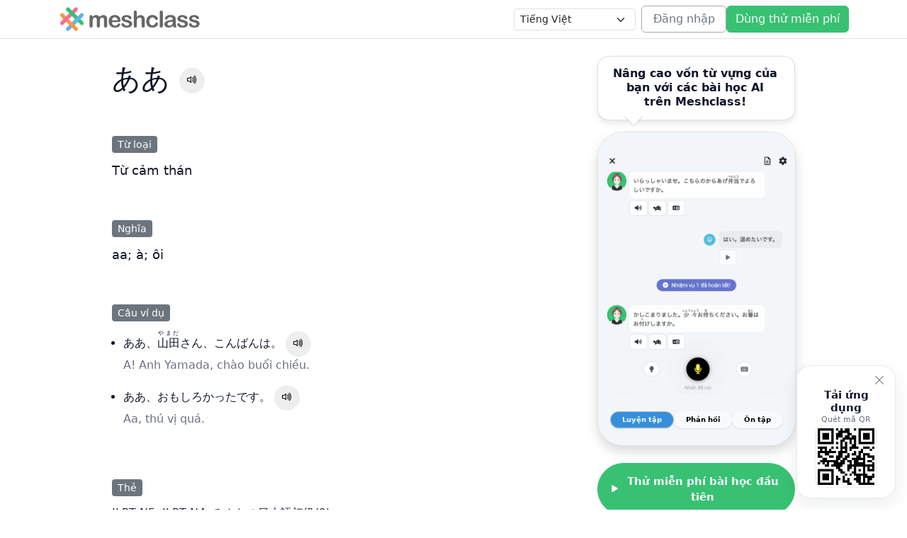

--- FILE ---
content_type: text/html; charset=UTF-8
request_url: https://meshclass.com/vi/vocabulary/detail/4c37453178662f4b542f6c48664d777a6d34367879773d3d
body_size: 11376
content:
<!doctype html>
<html lang="vi">
    <head>
    <meta charset="utf-8" />
    <meta name="viewport" content="width=device-width, initial-scale=1" />

    <title>ああ: Cách đọc, Nghĩa, Phát âm, Ví dụ, Từ loại | Từ vựng</title>
    <meta name="description" content="Cách đọc của ああ là ああ và nghĩa là aa, à, ôi. Bạn có thể kiểm tra cách phát âm, câu ví dụ và từ loại của ああ." />

    <link rel="canonical" href="https://meshclass.com/vi/vocabulary/detail/4c37453178662f4b542f6c48664d777a6d34367879773d3d" />

    <!-- Open Graph -->
    <meta property="og:title" content="ああ: Cách đọc, Nghĩa, Phát âm, Ví dụ, Từ loại | Từ vựng" />
    <meta property="og:description" content="Cách đọc của ああ là ああ và nghĩa là aa, à, ôi. Bạn có thể kiểm tra cách phát âm, câu ví dụ và từ loại của ああ." />
    <meta property="og:type" content="website" />
    <meta property="og:url" content="https://meshclass.com/vi/vocabulary/detail/4c37453178662f4b542f6c48664d777a6d34367879773d3d" />
    <meta property="og:image" content="https://dopraebmvjoiy.cloudfront.net/img/og-image.jpg" />
    <meta name="theme-color" content="#3490dc" />

    <!-- Twitter Cards -->
    <meta name="twitter:card" content="summary_large_image" />
    <meta name="twitter:title" content="ああ: Cách đọc, Nghĩa, Phát âm, Ví dụ, Từ loại | Từ vựng" />
    <meta name="twitter:description" content="Cách đọc của ああ là ああ và nghĩa là aa, à, ôi. Bạn có thể kiểm tra cách phát âm, câu ví dụ và từ loại của ああ." />
    <meta name="twitter:image" content="https://dopraebmvjoiy.cloudfront.net/img/og-image.jpg" />

    <!-- Preconnect & Preload -->
    <link rel="preconnect" href="https://cdn.jsdelivr.net" />
    <link rel="preload" as="image" href="https://dopraebmvjoiy.cloudfront.net/img/headerlogo.png" imagesrcset="https://dopraebmvjoiy.cloudfront.net/img/headerlogo.png 1x"/>

    <!-- Bootstrap 5 & Icons -->
    <link href="https://cdn.jsdelivr.net/npm/bootstrap@5.3.3/dist/css/bootstrap.min.css" rel="stylesheet" />
    <link href="https://cdn.jsdelivr.net/npm/bootstrap-icons@1.11.3/font/bootstrap-icons.css" rel="stylesheet" />

    <link rel="preload" as="style" href="https://dopraebmvjoiy.cloudfront.net/build/assets/simple-DIaJC8a5.css" /><link rel="stylesheet" href="https://dopraebmvjoiy.cloudfront.net/build/assets/simple-DIaJC8a5.css" />
    <!-- Global Styles -->
    <style>
        :root{--brand-blue:#3490dc;--brand-pink:#f66d9b;--brand-orange:#f6993f;--brand-green:#38c172;--brand-green-700:#2d995b;--ink:#0f172a;--muted:#6b7280;--card:#ffffff;--star:#d4af37;--ring:rgba(52,144,220,.25);--radius-lg:16px;--radius-xl:24px;--shadow-sm:0 1px 2px rgba(0,0,0,.06),0 1px 1px rgba(0,0,0,.04);--shadow-md:0 8px 24px rgba(16,24,40,.08)}
        @media (prefers-color-scheme: dark){
        :root{--ink:#e5e7eb;--muted:#9ca3af;--card:#0b1220;--bs-body-bg:#0b1020;--bs-body-color:#e5e7eb}
        .border{border-color:rgba(148,163,184,.25)!important}
        .bg-light{background:#111827!important}
        .btn-close{background-color:#e5e7eb}
        .btn-outline-secondary{color:#fff}
        }
        html{scroll-behavior:smooth}
        body{font-family:ui-sans-serif,system-ui,-apple-system,Segoe UI,Roboto,"Helvetica Neue",Arial,"Noto Sans",sans-serif;color:var(--ink)}
        .skip-link{position:absolute;left:-999px;top:auto;width:1px;height:1px;overflow:hidden}
        .skip-link:focus{left:8px;top:8px;width:auto;height:auto;background:#fff;color:#000;padding:.5rem .75rem;border-radius:.5rem;z-index:1050;box-shadow:var(--shadow-md)}
        .site-header{backdrop-filter:saturate(120%) blur(6px);position:sticky;top:0;z-index:1040}
        .site-header .nav-link{color:var(--ink);opacity:.8}
        .site-header .nav-link:hover,.site-header .nav-link:focus{opacity:1}
        .humburger-menu{position:absolute;top:0;left:0;border:none;padding-top:4px;font-size:28px}
        .humburger-menu:focus{box-shadow:none!important}
        .humburger-menu i{color:var(--ink)}
        .lang-select{min-width:140px}
        @media (max-width:576px){.lang-select{min-width:auto;max-width:46vw}}
        footer a{text-decoration:none}
        footer a:hover,footer a:focus{text-decoration:none}
        .hero{background:
        radial-gradient(1200px 600px at 80% -20%, rgba(56,193,114,.18), transparent 60%),
        radial-gradient(800px 400px at -10% 0%, rgba(246,153,63,.12), transparent 60%)}
        .display-title{letter-spacing:-.02em}
        .lead-lg{font-size:1.125rem;color:var(--muted)}
        .btn-primary{--bs-btn-color:#fff;--bs-btn-bg:var(--brand-green);--bs-btn-border-color:var(--brand-green);--bs-btn-hover-bg:var(--brand-green-700);--bs-btn-hover-border-color:var(--brand-green-700);justify-content:center}
        .btn-cta{padding:.9rem 1.25rem;border-radius:999px;font-weight:700;box-shadow:var(--shadow-sm);display:inline-flex;align-items:center;gap:.5rem}
        .btn-cta .bi{font-size:1.1rem}
        .btn-cta:hover{transform:translateY(-1px);box-shadow:var(--shadow-md)}
        .btn-cta:focus{outline:2px solid var(--brand-blue);outline-offset:2px;box-shadow:0 0 0 6px var(--ring)}
        .phone{border-radius:36px;height:542px;width:342px}
        .phone img{object-fit:cover;border-radius:24px}
        @media (min-width:768px){.phone.phone-right{width:240px;height:calc(240px*542/342)} .phone.phone-right .rounded-pill{font-size: 0.6rem} .sticky-wrapper .btn-cta{font-size: 0.95rem}}
        @media (min-width:992px){.phone.phone-right{width:280px;height:calc(280px*542/342)} .phone.phone-right .rounded-pill{font-size: 0.6rem} .sticky-wrapper .btn-cta{font-size: 0.95rem}}
        .carousel.no-anim .carousel-item,.carousel.no-anim .carousel-inner{transition:none!important}
        .btn-light{font-size:.8rem;box-shadow:0 1px 2px rgba(0,0,0,.1)}
        .btn-light.active{background:var(--brand-blue);color:#fff}
        .feature{border-radius:var(--radius-lg);box-shadow:var(--shadow-sm);background:var(--card);transition:.25s ease-in-out}
        .feature:hover{transform:translateY(-2px);box-shadow:var(--shadow-md)}
        .glyph{width:42px;height:42px;border-radius:12px;display:flex;align-items:center;justify-content:center}
        .glyph i{font-size:1.35rem}
        .g-blue{background:rgba(52,144,220,.12)} .g-blue i{color:var(--brand-blue)}
        .g-pink{background:rgba(246,109,155,.12)} .g-pink i{color:var(--brand-pink)}
        .g-orange{background:rgba(246,153,63,.12)} .g-orange i{color:var(--brand-orange)}
        .g-green{background:rgba(56,193,114,.10)} .g-green i{color:var(--brand-green)}
        .section-head{margin-bottom:.5rem}
        .section-sub{color:var(--muted)}
        .app-badge{height:52px;border-radius:12px;padding:0 16px;display:inline-flex;align-items:center;gap:.6rem;font-weight:700;text-decoration:none}
        .badge-ios{background:#000;color:#fff}
        .badge-android{background:#212529;color:#fff}
        .store-badge{height:52px;width:auto;display:inline-block}
        .cta{background:linear-gradient(180deg, rgba(56,193,114,.08), rgba(56,193,114,.03));border-radius:var(--radius-xl);box-shadow:var(--shadow-md)}
        .cta-compact{border-radius:var(--radius-xl);background:linear-gradient(135deg,rgba(56,193,114,.12),rgba(246,153,63,.10));box-shadow:var(--shadow-md)}
        .cta-note{font-size:.85rem;color:var(--muted)}
        section:has(h2.h2.fw-semibold.mb-4) .learner-img:first-child,
        section:has(h2.h2.fw-semibold.mb-4) .learner-img:last-child{border-bottom-left-radius:0!important;border-bottom-right-radius:0!important}
        .avatar{width:48px;height:48px;border-radius:50%;object-fit:cover}
        .learner-img{width:100%;height:160px;object-fit:cover;border-radius:12px;margin-bottom:1rem;background:#f3f4f6}
        .howshot{
            position:relative;
            width:100%; height:220px;
            border-radius:12px; margin-bottom:1rem;
            background:#f3f4f6; border:1px solid rgba(0,0,0,.08);
            box-shadow:0 4px 12px rgba(0,0,0,.06);
        }
        .howshot img{
            width:100%; height:100%;
            object-fit:cover; border-radius:12px; display:block;
        }
        @media (prefers-reduced-motion: no-preference){
        [data-fade]{opacity:0;transform:translateY(8px);transition:.6s ease-out}
        [data-fade].in{opacity:1;transform:none}
        }
        .brand-logo{height:32px;width:auto;display:block}
        @media (min-width:768px){.brand-logo{height:36px}}
        .qr-fab{position:fixed;right:16px;bottom:16px;z-index:1050;width:140px;max-width:80vw;background:var(--card);color:var(--ink);border:1px solid rgba(0,0,0,.08);border-radius:20px;box-shadow:var(--shadow-md);padding:14px;display:none;gap:12px;align-items:center;text-align:left;padding-top:32px;padding-bottom:calc(14px + env(safe-area-inset-bottom))}
        .qr-fab img.qr{width:88px;height:88px;border-radius:12px;object-fit:cover;background:#fff;border:1px solid rgba(0,0,0,.06)}
        .qr-fab .meta .title{font-weight:700;font-size:.95rem;line-height:1.2;text-align:center}
        .qr-fab .meta .sub{font-size:.7rem;color:var(--muted);text-align:center}
        .qr-fab .close{appearance:none;border:0;background:transparent;color:var(--muted);position:absolute;top:8px;right:8px;cursor:pointer}
        @media (min-width:992px){.qr-fab{display:flex;flex-direction:column}}
        @media (prefers-color-scheme: dark){
        .qr-fab{background:#0b1220;border-color:rgba(148,163,184,.25)}
        .qr-fab img.qr{background:#fff;border-color:rgba(255,255,255,.08)}
        }
        .social-chip{width:36px;height:36px;border-radius:50%;display:inline-flex;align-items:center;justify-content:center;border:1px solid rgba(0,0,0,.08)}
        .social-chip i,svg{color:var(--ink)}
        @media (prefers-color-scheme: dark){.social-chip{border-color:rgba(148,163,184,.25)}}
    </style>

        <script async src="https://www.googletagmanager.com/gtag/js?id=G-LTVT2FK2JN"></script>
    <script>
        window.dataLayer = window.dataLayer || [];
        function gtag(){dataLayer.push(arguments);}
        gtag('js', new Date());
        gtag('config', 'G-LTVT2FK2JN');
    </script>
    
        
    <style>
        /* Scoped essentials to match your former style */
        .contents{max-width:1100px;margin:0 auto}
        #mainbox{background:var(--card,#fff);padding:2rem;border-radius:12px}
        #mainbox ul{padding-left:1rem;margin:0}
        .page-image img{width:200px;height:200px;object-fit:cover}
        .subtitle{margin-bottom:.75rem}
        .subtitle .subtitle-border{color:#fff;background:#6c757d;font-size:.9rem;padding:.25rem .5rem;border-radius:.25rem}
        .subtext .word{font-size:1.1rem}
        .subtext .sentence .translated{color:var(--muted,#6b7280)}
        .btn-audio {border-radius:50%;width:36px;height:36px;padding:0;background-color:#eee;color:#000}
        .btn-audio:hover {background-color:#ccc}
        .refs ul{list-style:none;margin:0;padding:0}
        .refs li{margin-top:.75rem}
        #subbox .sticky-wrapper{background:var(--card,#fff);position:sticky;top:20px;border-radius:12px}
        .app .app-badge img{height:40px}
        @media (max-width:576px){
            #mainbox{padding:2rem 1.25rem}
            .title{font-size:1.6rem}
            .app .app-badge img{height:48px}
        }
        .fukidashi-link { display:block; }
        .fukidashi {
        position:relative;
        background:var(--card,#fff);
        color:var(--ink,#0f172a);
        border:1px solid rgba(0,0,0,0.12);
        border-radius:16px;
        padding:0.9rem 1.1rem;
        box-shadow:0 4px 8px rgba(0,0,0,0.1);
        display:inline-flex;
        align-items:center;
        gap:.4rem;
        line-height:1.25;
        transition:.25s ease-in-out;
        }
        .fukidashi:hover,
        .fukidashi-link:focus .fukidashi {
        box-shadow:0 6px 14px rgba(0,0,0,0.15);
        transform:translateY(-2px);
        }

        /* ✨ Larger, clear tail */
        .fukidashi::before,
        .fukidashi::after {
        content:"";
        position:absolute;
        bottom:-22px; /* tail length below bubble */
        border-width:14px; /* size of triangle */
        border-style:solid;
        border-color:transparent;
        pointer-events:none;
        }

        /* Tail outline (shadow/border) */
        .fukidashi::before {
        bottom:-23px;
        border-top-color:rgba(0,0,0,0.18);
        filter:blur(0.6px);
        }

        /* Tail fill */
        .fukidashi::after {
        border-top-color:var(--card,#fff);
        }

        /* 💻 Desktop: tail slightly left for natural balance */
        .fukidashi::before,
        .fukidashi::after {
        left:36px;
        }

        /* 📱 Mobile: tail centered under bubble */
        @media (max-width:576px) {
        .fukidashi::before,
        .fukidashi::after {
            left:50%;
            transform:translateX(-50%);
        }
        }

        /* 🌙 Dark mode adjustments */
        @media (prefers-color-scheme: dark) {
        .fukidashi {
            background:#1f2937;
            color:#f8fafc;
            border-color:rgba(255,255,255,0.25);
            box-shadow:0 4px 10px rgba(0,0,0,0.5);
        }
        .fukidashi::before {
            border-top-color:rgba(255,255,255,0.25);
        }
        .fukidashi::after {
            border-top-color:#1f2937;
        }
        }

        .fukidashi .label { font-weight:700; }
    </style>
    </head>
    <body>

    <header class="site-header bg-opacity-100 border-bottom" role="banner">
  <div class="container py-2 d-flex align-items-center justify-content-between">
    <button class="humburger-menu btn d-lg-none text-body-emphasis"
            type="button"
            aria-label="Mở menu"
            data-bs-toggle="offcanvas"
            data-bs-target="#mainMenu">
      <i class="bi bi-list" aria-hidden="true"></i>
    </button>

    <div class="flex-grow-1 d-flex justify-content-center justify-content-lg-start">
      <a class="d-inline-flex align-items-center gap-2 text-decoration-none" href="https://meshclass.com/vi" aria-label="Trang chủ Meshclass">
        <img src="https://dopraebmvjoiy.cloudfront.net/img/headerlogo.png" alt="Logo Meshclass" class="brand-logo" loading="eager" decoding="async" width="144" height="36" fetchpriority="high">
      </a>
    </div>

    <div class="flex-shrink-0 d-none d-lg-flex align-items-center gap-4">
      <nav aria-label="Thanh điều hướng chính" data-nav="primary" class="flex-shrink-0 d-none d-md-flex align-items-center gap-4 small me-2" role="navigation">
        <!-- <a class="nav-link px-0" href="https://meshclass.com/vi/school">Cho trường học</a>
        <a class="nav-link px-0" href="https://meshclass.com/vi/business">Cho doanh nghiệp</a> -->
      </nav>

      <div class="flex-shrink-0 d-none d-lg-flex align-items-center gap-2 me-2">
        <label for="langSelect" class="visually-hidden">Ngôn ngữ</label>
        <select id="langSelect" class="form-select form-select-sm lang-select" aria-label="Chọn ngôn ngữ">
          <!-- options inserted by JS -->
        </select>
      </div>

      <div class="flex-shrink-0 d-none d-lg-inline-flex align-items-center gap-2">
        <a href="https://meshclass.com/vi/login"
          class="btn btn-outline-secondary"
          style="min-width:120px; border-color:#aaa"
          aria-label="Đăng nhập vào tài khoản Meshclass của bạn">Đăng nhập</a>
        <a href="https://meshclass.com/vi/register"
          class="btn btn-primary"
          style="min-width:120px"
          aria-label="Dùng thử miễn phí Meshclass trên ứng dụng web">Dùng thử miễn phí</a>
      </div>
    </div>
  </div>
</header>

<div class="offcanvas offcanvas-start" tabindex="-1" id="mainMenu" aria-labelledby="mainMenuLabel">
  <div class="offcanvas-header">
    <h5 class="offcanvas-title" id="mainMenuLabel">Menu</h5>
    <button type="button" class="btn-close" data-bs-dismiss="offcanvas" aria-label="Đóng"></button>
  </div>

  <div class="offcanvas-body d-flex flex-column gap-3">
    <nav class="d-grid gap-2" aria-label="Thanh điều hướng chính (di động)">
      <a class="btn btn-light text-start" href="https://meshclass.com/vi/school">Cho trường học</a>
      <a class="btn btn-light text-start" href="https://meshclass.com/vi/business">Cho doanh nghiệp</a>
    </nav>

    <div>
      <label for="langSelectMobile" class="form-label small mb-1">Ngôn ngữ</label>
      <div id="langSelectMobileContainer"></div>
    </div>

    <div class="d-grid gap-2 mt-2">
      <a href="https://meshclass.com/vi/login" class="btn btn-outline-secondary" style="border-color:#aaa" aria-label="Đăng nhập">Đăng nhập</a>
      <a href="https://meshclass.com/vi/register" class="btn btn-primary" aria-label="Dùng thử Meshclass miễn phí">Dùng thử miễn phí</a>
    </div>
  </div>
</div>


    <main id="content">
        <section class="contents mt-md-3 mt-lg-0" data-fade>
    <div class="container-fluid px-lg-5">
        <div class="row">
            <div class="col-md-8" id="mainbox">
                
                <header class="page-header">
                    <h1 class="title mb-2">
                        ああ
                                                    <button class="btn btn-audio" type="button" onclick="playAudio('/upload/1/audio/00002_vocab_aa.mp3')" aria-label="Phát âm thanh">
                                <i class="bi bi-volume-up"></i>
                            </button>
                                            </h1>
                </header>

                
                
                <div class="page-main mt-5">
                    
                    <div class="main-block mb-5">
                        <h3 class="subtitle"><span class="subtitle-border">Từ loại</span></h3>
                        <div class="subtext">
                                                                                                <span class="word me-2">Từ cảm thán</span>
                                                                                    </div>
                    </div>

                    
                    <div class="main-block mb-5">
                        <h3 class="subtitle"><span class="subtitle-border">Nghĩa</span></h3>
                        <div class="subtext">
                            <span class="word">aa; à; ôi</span>
                        </div>
                    </div>

                    
                                        <div class="main-block mb-5">
                        <h3 class="subtitle"><span class="subtitle-border">Câu ví dụ</span></h3>
                        <div class="subtext">
                            <ul>
                                                                    <li class="sentence pb-3">
                                        <div class="original">
                                            <span>ああ、<ruby>山田<rp>(</rp><rt>やまだ</rt><rp>)</rp></ruby>さん、こんばんは。</span>
                                                                                            <button class="btn btn-audio p-0" type="button" onclick="playAudio('/upload/1/audio/00002_vocab_aa_1.mp3')" aria-label="Phát âm thanh">
                                                    <i class="bi bi-volume-up"></i>
                                                </button>
                                                                                    </div>
                                        <div class="translated">
                                            A! Anh Yamada, chào buổi chiều.                                        </div>
                                    </li>
                                                                    <li class="sentence pb-3">
                                        <div class="original">
                                            <span>ああ、おもしろかったです。</span>
                                                                                            <button class="btn btn-audio p-0" type="button" onclick="playAudio('/upload/1/audio/00002_vocab_aa_2.mp3')" aria-label="Phát âm thanh">
                                                    <i class="bi bi-volume-up"></i>
                                                </button>
                                                                                    </div>
                                        <div class="translated">
                                            Aa, thú vị quá.                                        </div>
                                    </li>
                                                            </ul>
                        </div>
                    </div>
                    
                    
                    
                    
                                        <div class="main-block mb-3">
                        <h3 class="subtitle"><span class="subtitle-border">Thẻ</span></h3>
                        <div class="subtext">
                            <span>JLPT N5; JLPT N4; みんなの日本語初級(9)</span>
                        </div>
                    </div>
                                    </div>
            </div>

            
            <aside class="col-md-4 px-0 px-md-2 mt-4 mt-md-0" id="subbox">
                <div class="sticky-wrapper p-2 p-md-4 mb-3 text-center">
                    
                    <a href="#app-badges" class="fukidashi-link text-decoration-none" aria-label="Nâng cao vốn từ vựng của bạn với các bài học AI trên Meshclass!">
                        <div class="fukidashi mb-3">
                            <span class="label">Nâng cao vốn từ vựng của bạn với các bài học AI trên Meshclass!</span>
                            <i class="bi bi-arrow-down-right-short ms-1" aria-hidden="true"></i>
                        </div>
                    </a>

                    
                    <div class="mx-auto border bg-white shadow phone phone-right position-relative overflow-hidden mb-4" aria-label="Mô hình điện thoại hiển thị tính năng trò chuyện trong ứng dụng">
                        <div id="heroCarousel" class="carousel slide h-100" data-bs-ride="carousel" data-bs-interval="4500" aria-label="Màn hình xem trước ứng dụng">
                        <div class="carousel-inner h-100 position-relative" style="border-radius:24px; overflow:hidden;">
                            <div class="carousel-item h-100 active">
                            <img src="https://dopraebmvjoiy.cloudfront.net/img/vi/phone1.png" alt="Luyện tập: Cuộc hội thoại giữa gia sư AI và người học" class="d-block w-100 h-100" width="680" height="1080" loading="eager" decoding="async" style="object-fit:cover;">
                            </div>
                            <div class="carousel-item h-100">
                            <img src="https://dopraebmvjoiy.cloudfront.net/img/vi/phone2.png" alt="Phản hồi: Giải thích ngữ pháp từng bước" class="d-block w-100 h-100" width="680" height="1080" loading="lazy" decoding="async" style="object-fit:cover;">
                            </div>
                            <div class="carousel-item h-100">
                            <img src="https://dopraebmvjoiy.cloudfront.net/img/vi/phone3.png" alt="Ôn tập: Bài học ôn tập thông minh kèm theo tiến độ học tập" class="d-block w-100 h-100" width="680" height="1080" loading="lazy" decoding="async" style="object-fit:cover;">
                            </div>
                        </div>

                        <div class="position-absolute bottom-0 start-0 end-0 d-flex justify-content-center gap-2 pb-4" role="tablist" aria-label="Các tab xem trước">
                            <button type="button" class="btn btn-sm btn-light rounded-pill px-3 fw-semibold active"
                                    data-bs-target="#heroCarousel" data-bs-slide-to="0" role="tab" aria-selected="true">Luyện tập</button>
                            <button type="button" class="btn btn-sm btn-light rounded-pill px-3 fw-semibold"
                                    data-bs-target="#heroCarousel" data-bs-slide-to="1" role="tab" aria-selected="false">Phản hồi</button>
                            <button type="button" class="btn btn-sm btn-light rounded-pill px-3 fw-semibold"
                                    data-bs-target="#heroCarousel" data-bs-slide-to="2" role="tab" aria-selected="false">Ôn tập</button>
                        </div>
                        </div>
                    </div>

                    
                    <div id="app-badges" class="app mt-2 text-center text-md-start">
                        <div class="d-none d-md-block mb-2">
                            <a class="btn btn-primary btn-cta w-100" style="padding:0.9rem" href="https://meshclass.com/vi/register" aria-label="Thử miễn phí bài học tiếng Nhật đầu tiên của Meshclass trên ứng dụng web">
                                <i class="bi bi-play-fill" aria-hidden="true"></i>
                                Thử miễn phí bài học đầu tiên
                            </a>
                        </div>
                        <a href="https://apps.apple.com/app/meshclass-ai-japanese-tutor/id1636990184"
                            class="app-badge app-badge-ios ps-2 ps-md-0 pe-2 pb-2"
                            target="_blank" rel="noopener">
                            <img src="https://dopraebmvjoiy.cloudfront.net/img/badge_ios_en.svg" alt="Download on the App Store" loading="lazy">
                        </a>
                        <a href="https://play.google.com/store/apps/details?id=meshclass.app.com"
                            class="app-badge app-badge-android px-1 px-md-0 pb-2"
                            target="_blank" rel="noopener">
                            <img src="https://dopraebmvjoiy.cloudfront.net/img/badge_android_en.svg" alt="Get it on Google Play" loading="lazy">
                        </a>
                    </div>
                </div>
            </aside>
        </div>
    </div>
</section>
    </main>

    <footer class="border-top py-4" role="contentinfo">
  <div class="container">
    <div class="row gy-4 align-items-start justify-content-between">
      <div class="col-12 col-md-4 d-flex flex-column gap-2">
        <div class="d-flex align-items-center gap-2">
          <img src="https://dopraebmvjoiy.cloudfront.net/img/headerlogo.png" alt="Logo Meshclass" class="brand-logo" loading="lazy" decoding="async" width="144" height="36">
        </div>
        <div class="small text-secondary">© <span id="year"></span> Meshclass — Bảo lưu mọi quyền</div>
      </div>

      <nav class="col-6 col-md-3">
        <div class="fw-semibold mb-2">Công ty</div>
        <ul class="list-unstyled m-0 d-grid gap-2 small" aria-label="Điều hướng cuối trang">
          <li><a href="https://meshclass.com/vi/about" class="link-secondary link-opacity-75-hover">Về chúng tôi</a></li>
          <li><a href="https://meshclass.com/vi/policy/student" class="link-secondary link-opacity-75-hover">Điều khoản dịch vụ</a></li>
          <li><a href="https://meshclass.com/vi/policy/privacy" class="link-secondary link-opacity-75-hover">Chính sách bảo mật</a></li>
          <li><a href="https://meshclass.com/vi/policy/notice" class="link-secondary link-opacity-75-hover">Thông báo pháp lý</a></li>
          <li><a href="https://meshclass.com/vi/contact" class="link-secondary link-opacity-75-hover">Liên hệ</a></li>
        </ul>
      </nav>

      <div class="col-6 col-md-3">
        <div class="fw-semibold mb-2">Theo dõi chúng tôi</div>
        <div class="d-flex gap-2 gap-md-3">
          <a class="text-decoration-none social-chip flex-shrink-0" href="https://youtube.com/@meshclass" target="_blank" rel="noopener" aria-label="YouTube">
            <i class="bi bi-youtube" style="font-size:1.25rem"></i>
          </a>
          <a class="text-decoration-none social-chip flex-shrink-0" href="https://instagram.com/meshclass_en" target="_blank" rel="noopener" aria-label="Instagram">
            <i class="bi bi-instagram" style="font-size:1.25rem"></i>
          </a>
          <a class="text-decoration-none social-chip flex-shrink-0" href="https://www.tiktok.com/@meshclass" target="_blank" rel="noopener" aria-label="TikTok">
            <i class="bi bi-tiktok" style="font-size:1.25rem"></i>
          </a>
          <a class="text-decoration-none social-chip flex-shrink-0" href="https://space.bilibili.com/645652071" target="_blank" rel="noopener" aria-label="Bilibili" title="Bilibili">
            <svg role="img" width="18" height="18" viewBox="0 0 24 24" aria-hidden="true" focusable="false" xmlns="http://www.w3.org/2000/svg">
              <path fill="currentColor" d="M17.813 4.653h.854c1.51.054 2.769.578 3.773 1.574 1.004.995 1.524 2.249 1.56 3.76v7.36c-.036 1.51-.556 2.769-1.56 3.773s-2.262 1.524-3.773 1.56H5.333c-1.51-.036-2.769-.556-3.773-1.56S.036 18.858 0 17.347v-7.36c.036-1.511.556-2.765 1.56-3.76 1.004-.996 2.262-1.52 3.773-1.574h.774l-1.174-1.12a1.234 1.234 0 0 1-.373-.906c0-.356.124-.658.373-.907l.027-.027c.267-.249.573-.373.92-.373.347 0 .653.124.92.373L9.653 4.44c.071.071.134.142.187.213h4.267a.836.836 0 0 1 .160-.213l2.853-2.747c.267-.249.573-.373.92-.373.347 0 .662.151.929.4.267.249.391.551.391.907 0 .355-.124.657-.373.906zM5.333 7.24c-.746.018-1.373.276-1.88.773-.506.498-.769 1.13-.786 1.894v7.52c.017.764.28 1.395.786 1.893.507.498 1.134.756 1.88.773h13.334c.746-.017 1.373-.275 1.88-.773.506-.498.769-1.129.786-1.893v-7.52c-.017-.765-.28-1.396-.786-1.894-.507-.497-1.134-.755-1.88-.773zM8 11.107c.373 0 .684.124.933.373.25.249.383.569.4.96v1.173c-.017.391-.15.711-.4.96-.249.25-.56.374-.933.374s-.684-.125-.933-.374c-.25-.249-.383-.569-.4-.96V12.44c0-.373.129-.689.386-.947.258-.257.574-.386.947-.386zm8 0c.373 0 .684.124.933.373.25.249.383.569.4.96v1.173c-.017.391-.15.711-.4.96-.249.25-.56.374-.933.374s-.684-.125-.933-.374c-.25-.249-.383-.569-.4-.96V12.44c.017-.391.15-.711.4-.96.249-.249.56-.373.933-.373Z"/>
            </svg>
          </a>
        </div>
      </div>

      <div class="col-12 col-md-2 d-flex flex-md-column gap-2 justify-content-start">
        <a data-testid="footer-ios"
          href="https://apps.apple.com/app/meshclass-ai-japanese-tutor/id1636990184"
          class="d-inline-flex align-items-center"
          target="_blank" rel="noopener"
          aria-label="Tải về trên App Store">
          <img src="https://dopraebmvjoiy.cloudfront.net/img/badge_ios_en.svg" alt="Tải về trên App Store" class="store-badge" width="156" height="52" loading="lazy" decoding="async">
        </a>
        <a data-testid="footer-android"
          href="https://play.google.com/store/apps/details?id=meshclass.app.com"
          class="d-inline-flex align-items-center"
          target="_blank" rel="noopener"
          aria-label="Tải về trên Google Play">
          <img src="https://dopraebmvjoiy.cloudfront.net/img/badge_android_en.svg" alt="Tải về trên Google Play" class="store-badge" width="156" height="52" loading="lazy" decoding="async">
        </a>
      </div>
    </div>
  </div>
</footer>

<aside class="qr-fab" role="complementary" aria-label="Tải ứng dụng Meshclass">
  <div class="meta">
    <div class="title">Tải ứng dụng</div>
    <div class="sub">Quét mã QR</div>
  </div>
  <img src="https://dopraebmvjoiy.cloudfront.net/img/qr-app.png" alt="Mã QR để tải ứng dụng Meshclass" class="qr" width="88" height="88" decoding="async" loading="lazy" />
  <button class="close" type="button" aria-label="Ẩn thẻ tải xuống" onclick="this.parentElement.style.display='none'">
    <i class="bi bi-x-lg" aria-hidden="true"></i>
  </button>
</aside>


    <!-- Bootstrap JS -->
    <script src="https://cdn.jsdelivr.net/npm/bootstrap@5.3.3/dist/js/bootstrap.bundle.min.js" defer></script>

    <script>
    // --- Fade-in on view (global; respects reduced motion) ---
    (function(){
        const prefersReduced = window.matchMedia('(prefers-reduced-motion: reduce)').matches;
        function init(){
        if(!prefersReduced){
            const io = new IntersectionObserver((entries)=>{
            entries.forEach(e=>{
                if(e.isIntersecting){
                e.target.classList.add('in');
                io.unobserve(e.target);
                }
            });
            }, {threshold:.08});
            document.querySelectorAll('[data-fade]').forEach(el=>io.observe(el));
        } else {
            document.querySelectorAll('[data-fade]').forEach(el=>el.classList.add('in'));
        }
        }
        if (document.readyState === 'loading') {
        document.addEventListener('DOMContentLoaded', init, { once: true });
        } else {
        init();
        }
    })();
    </script>

    <script>
    function playAudio(src){
        if(!src) return;
        try{ new Audio(src).play(); }catch(e){ console.error(e); }
    }

    // Carousel pills sync + reduced motion
    (function () {
        const carouselEl=document.getElementById('heroCarousel');
        if(!carouselEl) return;
        const pills=Array.from(carouselEl.querySelectorAll('[data-bs-slide-to]'));
        function updatePills(activeIndex){ pills.forEach((btn,i)=>{ const isActive=i===activeIndex; btn.classList.toggle('active',isActive); btn.setAttribute('aria-selected', isActive?'true':'false'); }); }
        function getActiveIndex(){ const items=Array.from(carouselEl.querySelectorAll('.carousel-item')); const idx=items.findIndex(el=>el.classList.contains('active')); return Math.max(0, idx); }
        function wireUp(){
        carouselEl.addEventListener('slide.bs.carousel',(e)=>{ if(typeof e.to==='number') updatePills(e.to); });
        carouselEl.addEventListener('slid.bs.carousel',(e)=>{ if(typeof e.to==='number') updatePills(e.to); });
        pills.forEach((btn,i)=>{ btn.addEventListener('click', ()=>updatePills(i), {passive:true}); });
        updatePills(getActiveIndex());
        }
        if(window.bootstrap && window.bootstrap.Carousel){ wireUp(); }
        else { document.addEventListener('DOMContentLoaded', wireUp, {once:true}); }

        if(window.matchMedia('(prefers-reduced-motion: reduce)').matches){
        carouselEl.classList.add('no-anim');
        carouselEl.setAttribute('data-bs-interval','false');
        carouselEl.setAttribute('data-bs-ride','false');
        }
    })();
</script>
<script>
  // --- Mark current nav item by URL hash (header nav) ---
  (function markCurrent(){
    const primaryNav = document.querySelector('[data-nav="primary"]');
    function run(){
      const hash = location.hash || '';
      primaryNav?.querySelectorAll('a').forEach(a=>{
        const isCurrent = hash && a.getAttribute('href') === hash;
        if(isCurrent){ a.setAttribute('aria-current','page'); }
        else { a.removeAttribute('aria-current'); }
      });
    }
    window.addEventListener('hashchange', run);
    document.addEventListener('DOMContentLoaded', run, { once: true });
  })();

  // --- Language selector (desktop) for path-based /{lang}/... URLs ---
  (function(){
    const LANGS = {'ja':'日本語','en':'English','zh-cn':'简体字','zh-tw':'繁體字','ko':'한국어','vi':'Tiếng Việt','id':'Bahasa Indonesia','th':'ภาษาไทย','es':'Español','fr':'Français','de':'Deutsch','it':'Italiano','pt':'Português','ru':'Русский','uz':'Oʻzbek','ne':'नेपाली','bn':'বাংলা'};
    const sel = document.getElementById('langSelect');
    if(!sel) return;

    // Build options once
    if (!sel.options.length) {
      const frag = document.createDocumentFragment();
      Object.entries(LANGS).forEach(([code,label])=>{
        const opt = document.createElement('option');
        opt.value = code; opt.textContent = label;
        frag.appendChild(opt);
      });
      sel.appendChild(frag);
    }

    // Helpers for path-based language handling
    function getPathInfo() {
      const u = new URL(location.href);
      const hasTrailingSlash = u.pathname.endsWith('/') && u.pathname !== '/';
      const segs = u.pathname.split('/').filter(Boolean);
      const first = segs[0] || '';
      const hasLangInPath = !!LANGS[first];
      return { u, segs, first, hasLangInPath, hasTrailingSlash };
    }

    function getLangFromPathOrStorage() {
      const { first, hasLangInPath } = getPathInfo();
      const saved = localStorage.getItem('mc_lang');
      const htmlLang = (document.documentElement.getAttribute('lang')||'').toLowerCase();
      if (hasLangInPath) return first;
      if (saved && LANGS[saved]) return saved;
      if (LANGS[htmlLang]) return htmlLang;
      return 'en';
    }

    function buildUrlWithLang(code) {
      const { u, segs, hasLangInPath, hasTrailingSlash } = getPathInfo();
      const newSegs = segs.slice();
      if (hasLangInPath) {
        newSegs[0] = code;
      } else {
        newSegs.unshift(code);
      }
      u.searchParams.delete('lang');
      u.pathname = '/' + newSegs.join('/') + (hasTrailingSlash ? '/' : '');
      return u.toString();
    }

    // Initialize selection and document state
    const initial = getLangFromPathOrStorage();
    sel.value = initial;
    document.documentElement.setAttribute('lang', initial);
    window.appLang = initial;

    try { localStorage.setItem('mc_lang', initial); } catch {}

    sel.addEventListener('change', ()=>{
      const code = sel.value;
      try { localStorage.setItem('mc_lang', code); } catch {}
      document.documentElement.setAttribute('lang', code);
      window.appLang = code;
      const target = buildUrlWithLang(code);
      location.assign(target);
    });
  })();

  // --- Mirror the language select into the offcanvas and keep in sync ---
  (function syncLangSelects(){
    const desktop = document.getElementById('langSelect');
    const mobileHost = document.getElementById('langSelectMobileContainer');
    if(!desktop || !mobileHost) return;

    let mobile = document.getElementById('langSelectMobile');
    if (!mobile) {
      mobile = desktop.cloneNode(true);
      mobile.id = 'langSelectMobile';
      mobile.classList.remove('form-select-sm');
      mobileHost.appendChild(mobile);
      mobile.value = desktop.value;
    }

    function mirror(from, to){
      if (to.value !== from.value) {
        to.value = from.value;
        const ev = new Event('change', { bubbles: true });
        to.dispatchEvent(ev);
      }
    }
    desktop.addEventListener('change', ()=>mirror(desktop, mobile));
    mobile.addEventListener('change', ()=>mirror(mobile, desktop));
  })();

  // --- Auto switch logo based on system dark mode ---
  (function autoSwitchBrandLogos() {
    const logos = document.querySelectorAll('.brand-logo');
    if (!logos.length) return;

    const lightSrc = "https://dopraebmvjoiy.cloudfront.net/img/headerlogo.png";
    const darkSrc  = "https://dopraebmvjoiy.cloudfront.net/img/headerlogo_dark.png";

    function updateLogos() {
      const isDark = window.matchMedia("(prefers-color-scheme: dark)").matches;
      const src = isDark ? darkSrc : lightSrc;
      logos.forEach(logo => {
        if (logo.getAttribute('src') !== src) {
          logo.setAttribute('src', src);
        }
      });
    }

    // Initial run
    document.addEventListener('DOMContentLoaded', updateLogos, { once: true });

    // Listen for OS theme changes
    const media = window.matchMedia("(prefers-color-scheme: dark)");
    media.addEventListener("change", updateLogos);
  })();
</script>
<script>
  // --- Footer year ---
  (function(){
    const yearEl = document.getElementById('year');
    if(yearEl) yearEl.textContent = new Date().getFullYear();
  })();

  // --- Store badges everywhere (safe if elements are missing) ---
  (function showStoreBadgesEverywhere(){
    const targets = [
      'mobileBadgesHero',  // index hero (mobile)
      'mobileBadgesHow',   // index how-it-works (mobile)
      'mobileBadgesBottom' // index/about bottom (mobile)
    ];

    // Localized labels from server
    const I18N = {
      iosAria: "T\u1ea3i v\u1ec1 tr\u00ean App Store",
      iosAlt: "T\u1ea3i v\u1ec1 tr\u00ean App Store",
      androidAria: "T\u1ea3i v\u1ec1 tr\u00ean Google Play",
      androidAlt: "T\u1ea3i v\u1ec1 tr\u00ean Google Play",
    };

    const iosHref = 'https://apps.apple.com/us/app/meshclass-ai-japanese-tutor/id1636990184?platform=iphone';
    const androidHref = 'https://play.google.com/store/apps/details?id=meshclass.app.com';

    function detectOS(){
      const ua = navigator.userAgent || navigator.vendor || window.opera || '';
      if (/iPad|iPhone|iPod/.test(ua) && !window.MSStream) return 'ios';
      if (/android/i.test(ua)) return 'android';
      return 'unknown';
    }

    function renderFor(el, os){
      if (!el) return;
      let html = '';
      if (os === 'ios') {
        html = `<a href="${iosHref}" target="_blank" rel="noopener noreferrer nofollow" aria-label="${I18N.iosAria}">
                  <img src="https://dopraebmvjoiy.cloudfront.net/img/badge_ios_en.svg" alt="${I18N.iosAlt}" class="store-badge" width="156" height="52" loading="lazy" decoding="async">
                </a>`;
      } else if (os === 'android') {
        html = `<a href="${androidHref}" target="_blank" rel="noopener noreferrer nofollow" aria-label="${I18N.androidAria}">
                  <img src="https://dopraebmvjoiy.cloudfront.net/img/badge_android_en.svg" alt="${I18N.androidAlt}" class="store-badge" width="156" height="52" loading="lazy" decoding="async">
                </a>`;
      } else {
        html = `<a href="${iosHref}" target="_blank" rel="noopener noreferrer nofollow" aria-label="${I18N.iosAria}">
                  <img src="https://dopraebmvjoiy.cloudfront.net/img/badge_ios_en.svg" alt="${I18N.iosAlt}" class="store-badge" width="156" height="52" loading="lazy" decoding="async">
                </a>
                <a href="${androidHref}" target="_blank" rel="noopener noreferrer nofollow" aria-label="${I18N.androidAria}">
                  <img src="https://dopraebmvjoiy.cloudfront.net/img/badge_android_en.svg" alt="${I18N.androidAlt}" class="store-badge" width="156" height="52" loading="lazy" decoding="async">
                </a>`;
      }
      el.innerHTML = html;
    }

    const os = detectOS();
    document.addEventListener('DOMContentLoaded', ()=>{
      targets.forEach(id => renderFor(document.getElementById(id), os));
    }, { once: true });
  })();
</script>
    </body>
</html>


--- FILE ---
content_type: text/css
request_url: https://dopraebmvjoiy.cloudfront.net/build/assets/simple-DIaJC8a5.css
body_size: 1053
content:
:lang(en){font-family:Roboto,Segoe UI,Helvetica Neue,Hiragino Sans,Meiryo,sans-serif}:lang(ja){font-family:Roboto,Hiragino Sans,Hiragino Kaku Gothic ProN,Meiryo,sans-serif}:lang(zh-cn){font-family:Roboto,PingFang SC,Hiragino Sans GB,Microsoft YaHei,Hiragino Sans,Meiryo,sans-serif}:lang(zh-tw){font-family:Roboto,PingFang TC,Hiragino Sans CNS,Microsoft JhengHei,Hiragino Sans,Meiryo,sans-serif}:lang(ko){font-family:Roboto,Apple SD Gothic Neo,Gulim,Malgun Gothic,Hiragino Sans,Meiryo,sans-serif}:root{--bs-btn-active-border-color: transparent;--bs-btn-focus-border-color: transparent;--bs-btn-disabled-border-color: transparent}.policy h1{color:var(--gray-700);font-size:2rem;margin-top:40px;margin-bottom:40px}@media (max-width: 576px){.policy h1{font-size:1.4rem;margin-bottom:20px}}.policy h2{color:#3490dc;font-size:1.4rem;margin-top:40px;margin-bottom:20px}@media (max-width: 576px){.policy h2{font-size:1rem}}.policy h3{color:var(--gray-700);font-size:1rem;margin-top:20px;margin-bottom:10px}.policy .text{color:var(--gray-600)}.policy ol{color:var(--gray-600);padding-left:1rem;margin:.25rem 0}.policy p{color:var(--gray-600);margin:.25rem 0 .25rem 1rem}@media (max-width: 576px){.policy p{margin:.25rem 0}}.policy .tr{padding:.5rem 0;margin:0;border-top:solid 1px var(--gray-500)}.policy .tr.last{border-bottom:solid 1px var(--gray-500)}.policy .tr .td{color:var(--gray-700);padding-left:0}.policy .tr .td.col-sm-4{font-weight:700}#about{max-width:1000px;margin:auto}#about .school-header{position:relative;margin-top:70px}#about .school-header .school-title{position:absolute;top:-80px;left:10px;z-index:10}@media (max-width: 576px){#about .school-header .school-title{top:-45px;left:0}}#about .school-header .school-title .school-image{position:relative;width:100px;height:100px;border-radius:50%;border:solid 3px var(--body-bg);object-fit:cover}@media (max-width: 576px){#about .school-header .school-title .school-image{width:60px;height:60px}}#about .school-header .school-title .school-name{position:relative;font-size:1.3rem;font-weight:700;color:var(--gray-800);line-height:1.3;vertical-align:top}@media (max-width: 576px){#about .school-header .school-title .school-name{font-size:1.1rem;display:inline-block}}#about .school-header .school-title .school-name .btn{font-size:.8rem;padding:2px 10px}#about .school-header .school-title .school-name .text-follow{color:var(--gray-600);font-size:.8rem;font-weight:400}#about .school-header .school-mainv img{position:absolute;top:0;left:0;max-height:360px;width:100%;object-fit:cover}@media (max-width: 576px){#about .school-header .school-mainv img{max-height:200px}}#about .school-main{margin-top:480px}@media (max-width: 576px){#about .school-main{margin-top:280px}}#about .school-main .school-msg{max-width:700px;margin:auto}#about .school-main .school-msg.school-msg1{font-size:1.4rem;font-weight:700}@media (max-width: 576px){#about .school-main .school-msg.school-msg1{font-size:1.1rem}}#about .school-main .school-msg.school-msg2{color:var(--gray-600)}#about .school-main h3.school-subtitle{font-size:1.1rem;font-weight:700}#about .school-main .school-teacher1 .teacher-group:hover{cursor:pointer}#about .school-main .school-teacher1 .teacher-group.active{vertical-align:top}#about .school-main .school-teacher1 .teacher-group.active .teacher-image{width:120px;height:120px}#about .school-main .school-teacher1 .teacher-group.active .teacher-name{display:none}#about .school-main .school-teacher1 .teacher-group .teacher-image{width:100px;height:100px}#about .school-main .school-teacher1 .school-teacher2 .teacher-info{display:none;max-width:500px;margin:0 auto}#about .school-main .school-teacher1 .school-teacher2 .teacher-info.active{display:block}#about .school-main .school-teacher1 .school-teacher2 .teacher-info .teacher-name{color:var(--gray-700);font-size:1rem;font-weight:700}#about .school-main .school-teacher1 .school-teacher2 .teacher-info .teacher-title{color:var(--gray-600);font-size:.9rem}#about .school-main .school-teacher1 .school-teacher2 .teacher-info .teacher-message{color:var(--gray-600);font-size:.8rem;text-align:left}#about .school-footer .school-group .school-image{width:50px;height:50px;object-fit:cover;background-color:var(--white);border:solid 3px var(--body-bg);border-radius:50%;display:inline-block}@media (max-width: 992px){#about .school-footer .school-group .school-image{width:45px;height:45px}}@media (max-width: 576px){#about .school-footer .school-group .school-image.strong{width:40px;height:40px}}#about .school-footer .school-group .school-name{color:var(--gray-600);font-size:.8rem;line-height:1;display:inline-block;vertical-align:middle}@media (max-width: 576px){#about .school-footer .school-group .school-name{font-size:.7rem}}#about .school-footer .school-group .school-name .name{color:var(--gray-700);font-size:1rem;font-weight:700}#about .school-footer .school-feature .feature-item{color:var(--gray-600);font-size:.8rem}#about .school-footer .school-feature .feature-item i{font-size:.9rem;width:28px;text-align:center}#about .school-footer .school-feature .feature-item i.fa-map-marker-alt{font-size:1rem}#about .school-footer .school-map img{width:100%;height:100%;object-fit:cover}#about .school-footer .btn{width:100%;height:40px}
